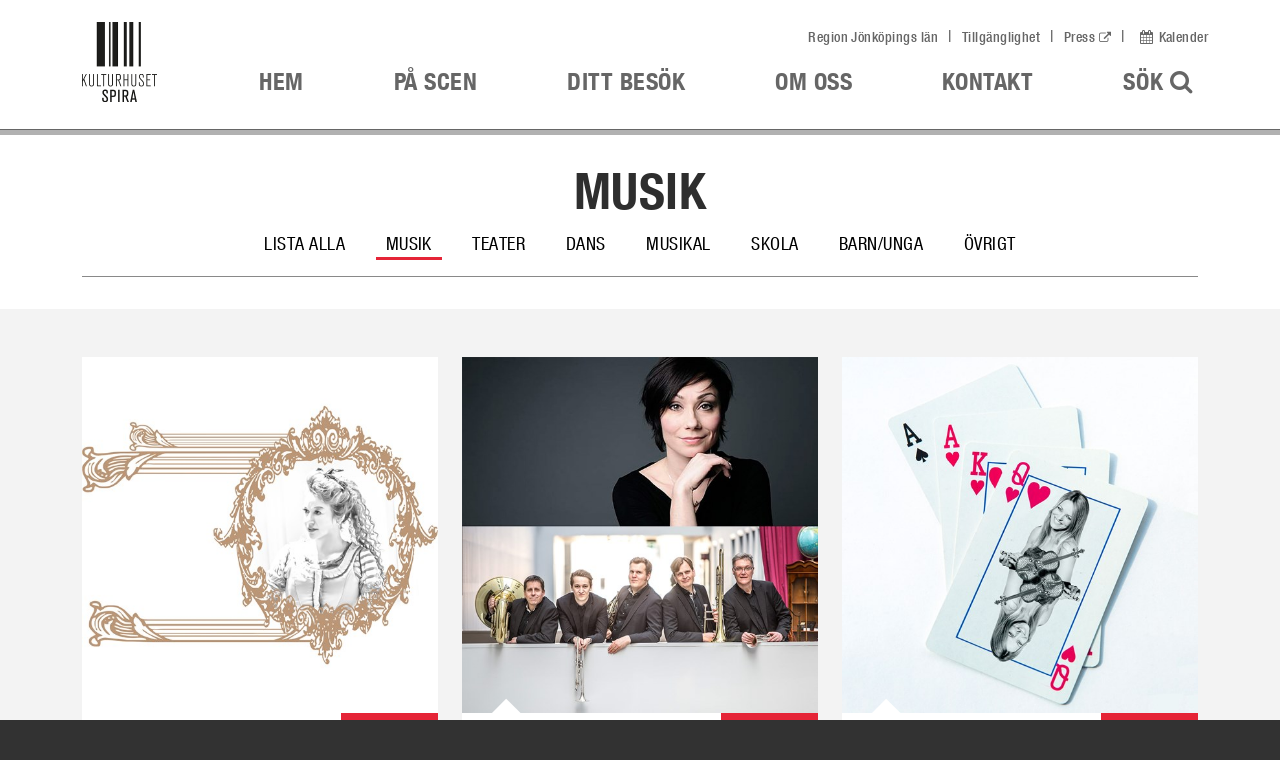

--- FILE ---
content_type: text/html; charset=utf-8
request_url: https://kulturhusetspira.se/arkiv/Musik
body_size: 48484
content:


<!DOCTYPE html>
<html class="productionlistpage chrome 131" data-language="sv-SE" lang="sv">
<head>
 
<!-- Matomo Tag Manager -->
    <script>
        window.addEventListener('CookieInformationConsentGiven', function (event) {
            if (CookieInformation.getConsentGivenFor('cookie_cat_statistic')) {
                var _mtm = window._mtm = window._mtm || [];
                _mtm.push({ 'mtm.startTime': (new Date().getTime()), 'event': 'mtm.Start' });
                var d = document, g = d.createElement('script'), s = d.getElementsByTagName('script')[0];
                g.async = true; g.src = 'https://cdn.matomo.cloud/rjl.matomo.cloud/container_XiiJGmEK.js'; s.parentNode.insertBefore(g, s);
                     }
        }, false);
    </script>
    <!-- End Matomo Tag Manager -->


    <title>Arkiv - Kulturhuset Spira</title>
    <meta name="viewport" content="width=device-width, initial-scale=1">
    <meta name="format-detection" content="telephone=no">
        <meta name="id" content="7497" />
        <meta name="facebook-domain-verification" content="x9jjoddax8boqpvccxsidjpd2bgl0o" />
        <meta name="google-site-verification" content="lBCnB5zv7ctB3nDes3JwMy1NjXmgRHHLRs7bhAeG3j8" />
        <meta property="og:site_name" content="Kulturhuset Spira" />
    <link href="/Lib/style/style.compressed.css?v=639046703520000000" type="text/css" rel="stylesheet" />

    <link rel="apple-touch-icon" sizes="180x180" href="/Content/Favicon/apple-touch-icon.png">
    <link rel="icon" type="image/png" sizes="32x32" href="/Content/Favicon/favicon-32x32.png">
    <link rel="icon" type="image/png" sizes="16x16" href="/Content/Favicon/favicon-16x16.png">
    <link rel="mask-icon" href="/Content/Favicon/safari-pinned-tab.svg" color="#5bbad5">
    <link rel="shortcut icon" href="/favicon.ico">
    <meta name="msapplication-TileColor" content="#da532c">
    <meta name="msapplication-config" content="/Content/Favicon/browserconfig.xml">
    <meta name="theme-color" content="#ffffff">

    <noscript>
        <style type="text/css">
            main {
                margin-top: 320px;
            }

            .startpage main {
                margin-top: 0;
            }

            .knockout-hidden {
                display: none !important;
            }

            article.employee {
                display: block;
            }
        </style>
    </noscript>
    
<script id="CookieConsent" src="https://policy.app.cookieinformation.com/uc.js" data-culture="SV" type="text/javascript"></script>


</head>
<body>
    
    



<header class="site-header bg-white">
    <a id="gotoContent" class="d-none d-lg-block" href="#mainContent">G&#229; till inneh&#229;ll</a>
    <div class="overlay"></div>
    <div class="container d-flex align-items-center justify-content-between">
        <a href="/" title="Kulturhuset Spira, l&#228;nk till startsidan" class="d-flex logo-link text-decoration-none justify-content-between flex-fill">
            <img class="main-logo" src="/Content/Images/kulturhuset-spira-mini-svart.png" alt="Kulturhuset Spira, l&#228;nk till startsidan" />
            <img class="main-logo-sticky" src="/Content/Images/kulturhuset-spira-svart-mini_scroll.png" alt="Kulturhuset Spira, l&#228;nk till startsidan" width="34" height="34" />
            <p class="slogan text-nowrap text-center search-active-hidden visible-mobile display-flex justify-content-center d-lg-none align-self-center">Kulturhuset Spira</p>
        </a>
        <div id="extendedSearch" class="extended-search hidden display-flex ps-4" aria-hidden="true">
            <!--<i class="fa fa-search search-active-hidden d-none d-lg-inline"></i>-->
            <form method="get" action="https://kulturhusetspira.se/sok/" role="search">
                <label class="sr-only" for="extended-search">S&#246;k</label>
                <input role="search" type="search" name="query" id="extended-search" placeholder="S&#246;k p&#229; webbplatsen" />
                <button class="search-submit" type='submit'>S&#246;k</button>
            </form>
            <button class="ps-4 close-search d-flex align-items-center"><i class="fa fa-times"></i><span class="d-lg-inline">St&#228;ng</span></button>
        </div>
        <div class="display-flex d-lg-none mobile-menu-container search-active-hidden">
            <button aria-controls="extendedSearch" aria-expanded="false" class="search-sm search search-active-hidden display-flex align-items-center px-2 px-lg-4 nav-link">
                <span class="d-none d-sm-inline-block">S&#246;k</span>
                <i class="fa fa-search ps-2"></i>
                <span class="sr-only">&#214;ppna upp s&#246;kf&#228;ltet</span>
            </button>
            <button id="mobileMenuBtn" class="navbar-toggle btn btn-light" aria-expanded="false" aria-controls="navbar">
                <span class="sr-only">Visa/d&#246;lj meny</span>
                <span class="icon-bar"></span>
                <span class="icon-bar"></span>
                <span class="icon-bar"></span>
            </button>
        </div>
        <div class="hide-at-search">
                <ul class="top-nav d-none d-lg-block mb-3" >
                        <li class="nav-item"><a class="nav-link d-inline" href="http://www.rjl.se/">Region J&#246;nk&#246;pings l&#228;n</a></li>
                        <li class="nav-item"><a class="nav-link d-inline" href="/tillganglighet/">Tillg&#228;nglighet</a></li>
                        <li class="nav-item"><a class="nav-link d-inline" href="https://via.tt.se/pressrum/3236607/kulturhusetspira/r">Press</a></li>
                    <li class="nav-item">
                        <button class="calender-btn nav-link d-inline" aria-expanded="false" aria-controls="calendar" aria-label="&#214;ppna kalendervy"><i class="fa fa-calendar calendar"></i>Kalender</button>
                    </li>
                </ul>
                <nav id="navbar">
                    <ul class="main-nav level-1 justify-content-end d-lg-flex">
                            <li class="text-uppercase nav-item"><a href="/" class="nav-link">Hem</a></li>
                        

    <li class=" nav-item">
        <a class="has-children nav-link menu-2" href="https://kulturhusetspira.se/pa-scen/" aria-expanded=false aria-controls=menu-block-1>
            P&#229; scen
                <div class="arrow"></div>
            <span class="mobile-arrow"></span>
        </a>
                <div id="menu-block-1" class=" level-container level-2-container">
                    <ul class="text-start container level-2">


    <li class="nav-item avoid-break">
        <span class="relative text-uppercase has-children">
            Spelas just nu
            <span class="mobile-arrow"></span>
        </span>
            <ul class="text-start level-3 level-container">


    <li class=" nav-item">
        <a class=" nav-link menu-3" href="https://kulturhusetspira.se/pa-scen/Teater"  >
            Teater
            <span class="mobile-arrow"></span>
        </a>
    </li>


    <li class=" nav-item">
        <a class=" nav-link menu-3" href="https://kulturhusetspira.se/pa-scen/Musik"  >
            Musik
            <span class="mobile-arrow"></span>
        </a>
    </li>


    <li class=" nav-item">
        <a class=" nav-link menu-3" href="https://kulturhusetspira.se/pa-scen/Dans"  >
            Dans
            <span class="mobile-arrow"></span>
        </a>
    </li>


    <li class=" nav-item">
        <a class=" nav-link menu-3" href="https://kulturhusetspira.se/pa-scen/Musikal"  >
            Musikal
            <span class="mobile-arrow"></span>
        </a>
    </li>


    <li class=" nav-item">
        <a class=" nav-link menu-3" href="https://kulturhusetspira.se/pa-scen/Skola"  >
            Skola
            <span class="mobile-arrow"></span>
        </a>
    </li>


    <li class=" nav-item">
        <a class=" nav-link menu-3" href="https://kulturhusetspira.se/pa-scen/UngaSpira"  >
            Barn/Unga
            <span class="mobile-arrow"></span>
        </a>
    </li>


    <li class=" nav-item">
        <a class=" nav-link menu-3" href="https://kulturhusetspira.se/pa-scen/Ovrigt"  >
            &#214;vrigt
            <span class="mobile-arrow"></span>
        </a>
    </li>


    <li class=" nav-item">
        <a class=" nav-link menu-3" href="https://kulturhusetspira.se/pa-scen/"  >
            Lista alla
            <span class="mobile-arrow"></span>
        </a>
    </li>
            </ul>
    </li>


    <li class="nav-item avoid-break">
        <span class="relative text-uppercase has-children">
            Turn&#233;
            <span class="mobile-arrow"></span>
        </span>
            <ul class="text-start level-3 level-container">


    <li class=" nav-item">
        <a class=" nav-link menu-3" href="https://kulturhusetspira.se/pa-scen/turne/musikcafeserien/"  >
            Musikcaf&#233;serien
            <span class="mobile-arrow"></span>
        </a>
    </li>


    <li class=" nav-item">
        <a class=" nav-link menu-3" href="https://kulturhusetspira.se/skogen-turne/"  >
            Skogen
            <span class="mobile-arrow"></span>
        </a>
    </li>


    <li class=" nav-item">
        <a class=" nav-link menu-3" href="https://kulturhusetspira.se/farbror-erik-turne/"  >
            Farbror Erik
            <span class="mobile-arrow"></span>
        </a>
    </li>
            </ul>
    </li>


    <li class="nav-item avoid-break">
        <span class="relative text-uppercase has-children">
            Serier
            <span class="mobile-arrow"></span>
        </span>
            <ul class="text-start level-3 level-container">


    <li class=" nav-item">
        <a class=" nav-link menu-3" href="https://kulturhusetspira.se/pa-scen/serier/kultur-pa-lunchen/"  >
            Kultur p&#229; lunchen
            <span class="mobile-arrow"></span>
        </a>
    </li>


    <li class=" nav-item">
        <a class=" nav-link menu-3" href="https://kulturhusetspira.se/pa-scen/serier/after-work/"  >
            After work
            <span class="mobile-arrow"></span>
        </a>
    </li>


    <li class=" nav-item">
        <a class=" nav-link menu-3" href="https://kulturhusetspira.se/pa-scen/serier/sondagssymfoniserien/"  >
            S&#246;ndagssymfoniserien
            <span class="mobile-arrow"></span>
        </a>
    </li>
            </ul>
    </li>


    <li class="nav-item avoid-break">
        <span class="relative text-uppercase has-children">
            Barn/Unga
            <span class="mobile-arrow"></span>
        </span>
            <ul class="text-start level-3 level-container">


    <li class=" nav-item">
        <a class=" nav-link menu-3" href="https://kulturhusetspira.se/pa-scen/barn-unga/ungaspira/"  >
            Unga Spira
            <span class="mobile-arrow"></span>
        </a>
    </li>


    <li class=" nav-item">
        <a class=" nav-link menu-3" href="https://kulturhusetspira.se/pa-scen/barn-unga/skola/"  >
            Skola
            <span class="mobile-arrow"></span>
        </a>
    </li>


    <li class=" nav-item">
        <a class=" nav-link menu-3" href="https://kulturhusetspira.se/pa-scen/barn-unga/barnkulturpeng/"  >
            Barnkulturpeng
            <span class="mobile-arrow"></span>
        </a>
    </li>


    <li class=" nav-item">
        <a class=" nav-link menu-3" href="https://kulturhusetspira.se/pa-scen/barn-unga/rostratt/"  >
            R&#246;str&#228;tt - s&#229;ng p&#229; f&#246;rskolan
            <span class="mobile-arrow"></span>
        </a>
    </li>


    <li class=" nav-item">
        <a class=" nav-link menu-3" href="https://kulturhusetspira.se/pa-scen/barn-unga/kulturlov/"  >
            Kulturlov
            <span class="mobile-arrow"></span>
        </a>
    </li>
            </ul>
    </li>


    <li class=" nav-item">
        <a class=" nav-link menu-3" href="https://kulturhusetspira.se/pa-scen/relevansmetoden/"  >
            Relevansmetoden
            <span class="mobile-arrow"></span>
        </a>
    </li>


    <li class="nav-item avoid-break">
        <span class="relative text-uppercase has-children">
            Arkiv
            <span class="mobile-arrow"></span>
        </span>
            <ul class="text-start level-3 level-container">


    <li class=" nav-item">
        <a class=" nav-link menu-3" href="https://kulturhusetspira.se/pa-scen/arkiv/Teater"  >
            Teater
            <span class="mobile-arrow"></span>
        </a>
    </li>


    <li class=" nav-item">
        <a class=" nav-link menu-3" href="https://kulturhusetspira.se/pa-scen/arkiv/Musik"  >
            Musik
            <span class="mobile-arrow"></span>
        </a>
    </li>


    <li class=" nav-item">
        <a class=" nav-link menu-3" href="https://kulturhusetspira.se/pa-scen/arkiv/Dans"  >
            Dans
            <span class="mobile-arrow"></span>
        </a>
    </li>


    <li class=" nav-item">
        <a class=" nav-link menu-3" href="https://kulturhusetspira.se/pa-scen/arkiv/Musikal"  >
            Musikal
            <span class="mobile-arrow"></span>
        </a>
    </li>


    <li class=" nav-item">
        <a class=" nav-link menu-3" href="https://kulturhusetspira.se/pa-scen/arkiv/Skola"  >
            Skola
            <span class="mobile-arrow"></span>
        </a>
    </li>


    <li class=" nav-item">
        <a class=" nav-link menu-3" href="https://kulturhusetspira.se/pa-scen/arkiv/UngaSpira"  >
            Barn/Unga
            <span class="mobile-arrow"></span>
        </a>
    </li>


    <li class=" nav-item">
        <a class=" nav-link menu-3" href="https://kulturhusetspira.se/pa-scen/arkiv/Ovrigt"  >
            &#214;vrigt
            <span class="mobile-arrow"></span>
        </a>
    </li>


    <li class=" nav-item">
        <a class=" nav-link menu-3" href="https://kulturhusetspira.se/pa-scen/arkiv/"  >
            Lista alla
            <span class="mobile-arrow"></span>
        </a>
    </li>
            </ul>
    </li>
                    </ul>
                </div>
    </li>


    <li class=" nav-item">
        <a class="has-children nav-link menu-2" href="https://kulturhusetspira.se/ditt-besok/" aria-expanded=false aria-controls=menu-block-2>
            Ditt bes&#246;k
                <div class="arrow"></div>
            <span class="mobile-arrow"></span>
        </a>
                <div id="menu-block-2" class=" level-container level-2-container">
                    <ul class="text-start container level-2">


    <li class=" nav-item">
        <a class=" nav-link menu-3" href="https://kulturhusetspira.se/ditt-besok/fragor-och-svar/"  >
            Fr&#229;gor och svar
            <span class="mobile-arrow"></span>
        </a>
    </li>


    <li class=" nav-item">
        <a class="has-children nav-link menu-3" href="https://kulturhusetspira.se/ditt-besok/biljettinformation/"  >
            Biljettinformation
            <span class="mobile-arrow"></span>
        </a>
                <ul class="text-start level-3 level-container avoid-break">


    <li class=" nav-item">
        <a class=" nav-link menu-4" href="https://kulturhusetspira.se/ditt-besok/biljettinformation/student/"  >
            Student
            <span class="mobile-arrow"></span>
        </a>
    </li>


    <li class=" nav-item">
        <a class=" nav-link menu-4" href="https://kulturhusetspira.se/ditt-besok/biljettinformation/"  >
            Biljettinformation
            <span class="mobile-arrow"></span>
        </a>
    </li>


    <li class=" nav-item">
        <a class=" nav-link menu-4" href="https://kulturhusetspira.se/ditt-besok/biljettinformation/presentkort/"  >
            Presentkort
            <span class="mobile-arrow"></span>
        </a>
    </li>
                </ul>
    </li>


    <li class=" nav-item">
        <a class=" nav-link menu-3" href="https://kulturhusetspira.se/ditt-besok/oppettider/"  >
            &#214;ppettider
            <span class="mobile-arrow"></span>
        </a>
    </li>


    <li class=" nav-item">
        <a class=" nav-link menu-3" href="https://kulturhusetspira.se/ditt-besok/hitta-hit/"  >
            Hitta hit
            <span class="mobile-arrow"></span>
        </a>
    </li>


    <li class=" nav-item">
        <a class=" nav-link menu-3" href="https://kulturhusetspira.se/ditt-besok/tillganglig-scenkonst/"  >
            Tillg&#228;nglig scenkonst
            <span class="mobile-arrow"></span>
        </a>
    </li>


    <li class="nav-item avoid-break">
        <span class="relative text-uppercase has-children">
            V&#229;ra scener
            <span class="mobile-arrow"></span>
        </span>
            <ul class="text-start level-3 level-container">


    <li class=" nav-item">
        <a class=" nav-link menu-3" href="https://kulturhusetspira.se/ditt-besok/vara-scener/konsertsalen/"  >
            Konsertsalen
            <span class="mobile-arrow"></span>
        </a>
    </li>


    <li class=" nav-item">
        <a class=" nav-link menu-3" href="https://kulturhusetspira.se/ditt-besok/vara-scener/teatersalongen/"  >
            Teatersalongen
            <span class="mobile-arrow"></span>
        </a>
    </li>


    <li class=" nav-item">
        <a class=" nav-link menu-3" href="https://kulturhusetspira.se/ditt-besok/vara-scener/kammaren/"  >
            Kammaren
            <span class="mobile-arrow"></span>
        </a>
    </li>


    <li class=" nav-item">
        <a class=" nav-link menu-3" href="https://kulturhusetspira.se/ditt-besok/vara-scener/cafescenen/"  >
            Caf&#233;scenen
            <span class="mobile-arrow"></span>
        </a>
    </li>


    <li class=" nav-item">
        <a class=" nav-link menu-3" href="https://kulturhusetspira.se/ditt-besok/vara-scener/virtuell-rundtur/"  >
            Virtuell rundtur
            <span class="mobile-arrow"></span>
        </a>
    </li>
            </ul>
    </li>


    <li class="nav-item avoid-break">
        <span class="relative text-uppercase has-children">
            Restaurang Spira
            <span class="mobile-arrow"></span>
        </span>
            <ul class="text-start level-3 level-container">


    <li class=" nav-item">
        <a class=" nav-link menu-3" href="https://kulturhusetspira.se/ditt-besok/restaurang-spira/lunch/"  >
            Lunch
            <span class="mobile-arrow"></span>
        </a>
    </li>


    <li class=" nav-item">
        <a class=" nav-link menu-3" href="https://kulturhusetspira.se/ditt-besok/restaurang-spira/forestallningsmeny/"  >
            F&#246;rest&#228;llningsmeny
            <span class="mobile-arrow"></span>
        </a>
    </li>


    <li class=" nav-item">
        <a class=" nav-link menu-3" href="https://kulturhusetspira.se/ditt-besok/restaurang-spira/om-restaurang-spira/"  >
            Om Restaurang Spira
            <span class="mobile-arrow"></span>
        </a>
    </li>
            </ul>
    </li>


    <li class=" nav-item">
        <a class=" nav-link menu-3" href="https://kulturhusetspira.se/ditt-besok/guidade-visningar/"  >
            Guidade visningar
            <span class="mobile-arrow"></span>
        </a>
    </li>


    <li class=" nav-item">
        <a class=" nav-link menu-3" href="https://kulturhusetspira.se/ditt-besok/kulturhuset-spira/"  >
            Kulturhuset Spira
            <span class="mobile-arrow"></span>
        </a>
    </li>


    <li class=" nav-item">
        <a class=" nav-link menu-3" href="https://kulturhusetspira.se/ditt-besok/konferenser/"  >
            Konferenser &amp; Event
            <span class="mobile-arrow"></span>
        </a>
    </li>
                    </ul>
                </div>
    </li>


    <li class=" nav-item">
        <a class="has-children nav-link menu-2" href="https://kulturhusetspira.se/om-oss/" aria-expanded=false aria-controls=menu-block-3>
            Om oss
                <div class="arrow"></div>
            <span class="mobile-arrow"></span>
        </a>
                <div id="menu-block-3" class=" level-container level-2-container">
                    <ul class="text-start container level-2">


    <li class=" nav-item">
        <a class=" nav-link menu-3" href="https://kulturhusetspira.se/om-oss/"  >
            Om Sm&#229;lands Musik &amp; Teater
            <span class="mobile-arrow"></span>
        </a>
    </li>


    <li class=" nav-item">
        <a class=" nav-link menu-3" href="https://kulturhusetspira.se/om-oss/ledning/"  >
            Ledning
            <span class="mobile-arrow"></span>
        </a>
    </li>


    <li class=" nav-item">
        <a class=" nav-link menu-3" href="https://kulturhusetspira.se/om-oss/lediga-tjanster/"  >
            Lediga tj&#228;nster
            <span class="mobile-arrow"></span>
        </a>
    </li>


    <li class=" nav-item">
        <a class=" nav-link menu-3" href="https://kulturhusetspira.se/om-oss/press/"  >
            Press
            <span class="mobile-arrow"></span>
        </a>
    </li>


    <li class=" nav-item">
        <a class=" nav-link menu-3" href="https://kulturhusetspira.se/om-oss/magasinet-scen/"  >
            Magasinet SCEN
            <span class="mobile-arrow"></span>
        </a>
    </li>


    <li class="nav-item avoid-break">
        <span class="relative text-uppercase has-children">
            Ensembler
            <span class="mobile-arrow"></span>
        </span>
            <ul class="text-start level-3 level-container">


    <li class=" nav-item">
        <a class=" nav-link menu-3" href="https://kulturhusetspira.se/om-oss/ensembler/spirakvartetten/"  >
            Spirakvartetten
            <span class="mobile-arrow"></span>
        </a>
    </li>


    <li class=" nav-item">
        <a class=" nav-link menu-3" href="https://kulturhusetspira.se/om-oss/ensembler/skadespelarensemblen/"  >
            Sk&#229;despelarensemblen
            <span class="mobile-arrow"></span>
        </a>
    </li>


    <li class=" nav-item">
        <a class=" nav-link menu-3" href="https://kulturhusetspira.se/om-oss/ensembler/jonkopings-sinfonietta/"  >
            J&#246;nk&#246;pings Sinfonietta
            <span class="mobile-arrow"></span>
        </a>
    </li>


    <li class=" nav-item">
        <a class=" nav-link menu-3" href="https://kulturhusetspira.se/om-oss/ensembler/john-bauer-brass/"  >
            John Bauer Brass
            <span class="mobile-arrow"></span>
        </a>
    </li>


    <li class=" nav-item">
        <a class=" nav-link menu-3" href="https://kulturhusetspira.se/om-oss/ensembler/freja-musikteater/"  >
            Freja Musikteater
            <span class="mobile-arrow"></span>
        </a>
    </li>
            </ul>
    </li>


    <li class=" nav-item">
        <a class=" nav-link menu-3" href="https://kulturhusetspira.se/om-oss/Ambassador/"  >
            Ambassad&#246;r
            <span class="mobile-arrow"></span>
        </a>
    </li>


    <li class=" nav-item">
        <a class=" nav-link menu-3" href="https://kulturhusetspira.se/ditt-besok/konferenser/"  >
            Konferenser, event &amp; artistuthyrningar
            <span class="mobile-arrow"></span>
        </a>
    </li>


    <li class=" nav-item">
        <a class=" nav-link menu-3" href="https://kulturhusetspira.se/om-oss/miljo/"  >
            Milj&#246;
            <span class="mobile-arrow"></span>
        </a>
    </li>


    <li class=" nav-item">
        <a class=" nav-link menu-3" href="https://kulturhusetspira.se/om-oss/integritetspolicy/"  >
            Integritetspolicy
            <span class="mobile-arrow"></span>
        </a>
    </li>
                    </ul>
                </div>
    </li>


    <li class=" nav-item">
        <a class=" nav-link menu-2" href="https://kulturhusetspira.se/kontakt/"  >
            Kontakt
            <span class="mobile-arrow"></span>
        </a>
    </li>
                        <li class="d-none d-lg-block icon nav-item">
                            <button aria-controls="extendedSearch" aria-expanded="false" class="search nav-link">S&#246;k <i class="fa fa-search"></i><span class="sr-only">&#214;ppna upp s&#246;kf&#228;ltet</span></button>
                        </li>
                        <li class="text-uppercase text-lg-center icon calendar">
                            <button class="calender-btn nav-link" aria-expanded="false" aria-controls="calendar" aria-label="&#214;ppna kalendervy"><i class="fa fa-calendar d-lg-inline pe-2 pe-lg-0"></i> <span class="d-lg-none">Kalender</span></button>
                            <div id="calendar" class="level-container level-2-container single-closable text-start" aria-hidden="true">
                                <section class="container relative">
                                    <div class="row header">
                                        <h2 class="col-lg-4 no-margin">Kalender</h2>
                                        <div class="border-bottom d-none d-lg-block"></div>
                                    </div>
                                    <div class="row">
                                        <div class="col-md-7 col-xl-4 calendar-date-picker-container">
                                            <div class="relative">
                                                <input type="hidden" name="calendarDate" />
                                                <div class="calendar-date-picker" tabindex="0" aria-label="V&#228;lj datum f&#246;r att se aktuella f&#246;rest&#228;llningar den dagen"></div>
                                            </div>
                                        </div>
                                        <div class="col-md-5 col-xl-8">
                                            <section class="row knockout-hidden popular-now-block" data-bind="foreach: filteredProductionEvents">
                                                <div class="col-xl-6">
                                                    <article class="article-calendar-padding">
                                                        <!-- ko if: imageQuadratic != null -->
                                                        <figure>
                                                            <img src="" data-bind="attr: { alt: imageQuadratic.alternativeText, src: imageQuadratic.friendlyUrl + '?preset=calendarQuadraticImage' }" alt="" width="100" height="100" />
                                                        </figure>
                                                        <!-- /ko -->
                                                        <div class="description">
                                                            <div class="date d-flex">
                                                                <span class="category-mark category-tag" data-bind="attr: { class: 'category-mark category-tag-' + mainCategoryReadable.toLowerCase() }"></span>
                                                                <time class="time" data-bind="text: eventDateFormatted"></time>
                                                            </div>
                                                            <h3 data-bind="text: headingShortened, attr: {title: heading}"></h3>
                                                            <div class="buttons">
                                                                <a class="btn btn-outline popular-event" data-bind="attr: { href : url, 'aria-label': 'Läs mer om ' + headingShortened }" href="">L&#228;s mer</a>
                                                                <!-- ko if: isPurchasable-->
                                                                <a class="btn btn-cta popular-event" data-bind="attr: { href: buyTicketUrl }" href="">K&#246;p biljett</a>
                                                                <!-- /ko -->
                                                                <!-- ko if: isSoldOut-->
                                                                <a class="btn btn-cta popular-event disabled" href="#" tabindex="-1">Sluts&#229;ld</a>
                                                                <!-- /ko -->
                                                                
                                                            </div>
                                                        </div>
                                                    </article>
                                                </div>
                                            </section>
                                        </div>
                                        <div class="col-12">
                                            <div class="buttons text-center my-4 calendar-big-btn">
                                                <a class="btn btn-outline big" href="/pa-scen/">Till alla evenemang</a>
                                            </div>
                                        </div>
                                    </div>
                                    <button class="close-btn text-underline absolute" aria-label="St&#228;ng kalendervy">St&#228;ng</button>
                                </section>
                            </div>
                        </li>
                    </ul>
                    <a href="/" role="button" class="close-btn main-nav-close-btn absolute text-underline d-lg-none">St&#228;ng</a>
                </nav>
        </div>
    </div>
</header>
    
    <main id="mainContent" class="bg-white">
        

<div class="bg-white article-list block-area">
    <div class="container">
        <section class="row">
            <div class="col-12">
                <header class="block-area">
                    <h1 id="mainContentStart" tabindex="-1">Musik</h1>
                </header>
                <ul class="category-list">
                    <li><a class="" href="/arkiv/">Lista alla</a></li>
                    <li><a class="music active" href="/arkiv/Musik">Musik</a></li>
                    <li><a class="theatre " href="/arkiv/Teater">Teater</a></li>
                    <li><a class="dance " href="/arkiv/Dans">Dans</a></li>
                    <li><a class="musictheatre " href="/arkiv/Musikal">Musikal</a></li>
                    <li><a class="school " href="/arkiv/Skola">Skola</a></li>
                    <li><a class="youthofspira " href="/arkiv/UngaSpira">Barn/Unga</a></li>
                    <li><a class="other " href="/arkiv/Ovrigt">&#214;vrigt</a></li>
                </ul>
            </div>
        </section>
    </div>
</div>
<div id="articleList" class="block-area bg-smot-lightgray article-list min-height-half">



    <div class="container">
        <section class="row article-block-container">

            <div class="category-preamble"></div>




<article class="col-12 col-md-6 col-lg-4 article retarget-to-btn-outline gallery-item music">
    <div class="article-inner">
        <header>
                <figure>
                    <img src="/globalassets/produktionsbilder/2016/latraviata_1920.jpg?preset=quadraticProductionImage" alt="La Traviata presentationsbild" width="550" height="550" />
                    <div class="arrow"></div>
                        <div class="category">Musik</div>
                </figure>
            <small class="article-type">Produktion</small>
            <div class="section">
                <time>Spelades 5-6 jan 2016</time>
                <h2>La Traviata</h2>
                <p>I &#229;rets trettondagskonsert tar sig J&#246;nk&#246;pings Sinfonietta an en klassisk opera. I en konsertant version presenterar vi,...</p>
            </div>
        </header>
        <div class="buttons d-flex justify-content-end">
            <a class="btn btn-outline" aria-label="L&#228;s mer om La Traviata" href="/la-traviata/">L&#228;s mer</a>
                    </div>
    </div>
</article>


<article class="col-12 col-md-6 col-lg-4 article retarget-to-btn-outline gallery-item music">
    <div class="article-inner">
        <header>
                <figure>
                    <img src="/globalassets/produktionsbilder/2016/martyna-o-jbb_web1920x1920.jpg?preset=quadraticProductionImage" alt="John Bauer Brass och Martyna Lisowska" width="550" height="550" />
                    <div class="arrow"></div>
                        <div class="category">Musik</div>
                </figure>
            <small class="article-type">Produktion</small>
            <div class="section">
                <time>Spelades 23 jan-10 feb 2016</time>
                <h2>JBB med Martyna Lisowska &amp; Michael Andersson</h2>
                <p>John Bauer Brass och s&#229;ngerskan Martyna Lisowska bjuder p&#229; &#246;rh&#228;ngen fr&#229;n bl a Cabaret, Chess, A Chorus Line, Funny Girl,...</p>
            </div>
        </header>
        <div class="buttons d-flex justify-content-end">
            <a class="btn btn-outline" aria-label="L&#228;s mer om JBB med Martyna Lisowska &amp; Michael Andersson" href="/jbb-med-martyna-lisowska/">L&#228;s mer</a>
                    </div>
    </div>
</article>


<article class="col-12 col-md-6 col-lg-4 article retarget-to-btn-outline gallery-item music">
    <div class="article-inner">
        <header>
                <figure>
                    <img src="/globalassets/produktionsbilder/2016/spelkort_web1920x1920.jpg?preset=quadraticProductionImage" alt="Spelkort" width="550" height="550" />
                    <div class="arrow"></div>
                        <div class="category">Musik</div>
                </figure>
            <small class="article-type">Produktion</small>
            <div class="section">
                <time>Spelades 5-6 feb 2016</time>
                <h2>Spelkort</h2>
                <p>Sist orkestern fr&#229;n Falun g&#228;stade Spira bj&#246;ds publiken p&#229; en eldig violinkonsert. F&#228;rgsprakande och hett blir det ocks&#229;...</p>
            </div>
        </header>
        <div class="buttons d-flex justify-content-end">
            <a class="btn btn-outline" aria-label="L&#228;s mer om Spelkort" href="/spelkort/">L&#228;s mer</a>
                    </div>
    </div>
</article>


<article class="col-12 col-md-6 col-lg-4 article retarget-to-btn-outline gallery-item music">
    <div class="article-inner">
        <header>
                <figure>
                    <img src="/globalassets/produktionsbilder/2016/saint-saens_1920.jpg?preset=quadraticProductionImage" alt="Saint-Sa&#235;ns cellokonsert" width="550" height="550" />
                    <div class="arrow"></div>
                        <div class="category">Musik</div>
                </figure>
            <small class="article-type">Produktion</small>
            <div class="section">
                <time>Spelades 28 feb 2016</time>
                <h2>Saint-Sa&#235;ns Cellokonsert</h2>
                <p>En av Skandinaviens mest intressanta unga musiker g&#228;star Spira – cellisten Jakob Koranyi. Njut av Camille Saint-Sa&#235;ns un...</p>
            </div>
        </header>
        <div class="buttons d-flex justify-content-end">
            <a class="btn btn-outline" aria-label="L&#228;s mer om Saint-Sa&#235;ns Cellokonsert" href="/saint-saens-cellokonsert/">L&#228;s mer</a>
                    </div>
    </div>
</article>


<article class="col-12 col-md-6 col-lg-4 article retarget-to-btn-outline gallery-item music">
    <div class="article-inner">
        <header>
                <figure>
                    <img src="/globalassets/produktionsbilder/2016/himmelochjord_web1920x1920px.jpg?preset=quadraticProductionImage" alt="Himmel och jord kommer att sk&#228;lva" width="550" height="550" />
                    <div class="arrow"></div>
                        <div class="category">Musik</div>
                </figure>
            <small class="article-type">Produktion</small>
            <div class="section">
                <time>Spelades 30 mar 2016</time>
                <h2>Himmel och jord kommer att sk&#228;lva</h2>
                <p>”Jag &#228;r inte n&#246;jd med n&#229;got jag skrivit”, skanderade Beethoven som ville g&#229; nya v&#228;gar i sitt komponerande.
</p>
            </div>
        </header>
        <div class="buttons d-flex justify-content-end">
            <a class="btn btn-outline" aria-label="L&#228;s mer om Himmel och jord kommer att sk&#228;lva" href="/himmel-och-jord-kommer-att-skalva/">L&#228;s mer</a>
                    </div>
    </div>
</article>


<article class="col-12 col-md-6 col-lg-4 article retarget-to-btn-outline gallery-item music">
    <div class="article-inner">
        <header>
                <figure>
                    <img src="/globalassets/produktionsbilder/2016/mozarts_fjoljkonsert_web1920x1920px.jpg?preset=quadraticProductionImage" width="550" height="550" />
                    <div class="arrow"></div>
                        <div class="category">Musik</div>
                </figure>
            <small class="article-type">Produktion</small>
            <div class="section">
                <time>Spelades 15 maj 2016</time>
                <h2>Mozarts fl&#246;jtkonsert</h2>
                <p>V&#228;lkommen till en gnistrande fl&#246;jtkonsert och ungdomlig symfoni i Sinfoniettans v&#229;rkonsert! P&#229; den inspirerande menyn st...</p>
            </div>
        </header>
        <div class="buttons d-flex justify-content-end">
            <a class="btn btn-outline" aria-label="L&#228;s mer om Mozarts fl&#246;jtkonsert" href="/mozarts-flojtkonsert/">L&#228;s mer</a>
                    </div>
    </div>
</article>                <div class="col-12">
                    <div class="knockout-hidden row" data-bind="foreach: articles">
                        <article data-bind="css: mainCategoryReadable.toLowerCase()" class="article knockout-hidden col-12 col-md-6 col-lg-4">
                            <header>
                                <!-- ko if: imageQuadratic != null -->
                                <figure>
                                    <img src="" data-bind="attr: { alt: imageQuadratic.alternativeText, src: imageQuadratic.friendlyUrl + '?preset=quadraticProductionImage' }" alt="" width="550" height="550" />
                                    <div class="arrow"></div>
                                    <div class="category" data-bind="text: mainCategoryReadableLocalized"></div>
                                </figure>
                                <!-- /ko -->

                                <small class="article-type" data-bind="text: $root.getArticleContentType(smotPageType)"></small>
                                <div class="section">

                                    <h3 data-bind="text: heading"></h3>
                                </div>
                            </header>
                            <div class="section">
                                
                                <time data-bind="text: dateFormatted"></time>
                                <p style="display:none;" data-bind="html: $root.commentValue(eventDate)"></p>
                                <p data-bind="text: preambleShortened"></p>
                            </div>
                            <div class="buttons">
                                <a class="btn btn-outline" href="" data-bind="attr: { href : url, 'aria-label': 'Läs mer om ' + heading }">L&#228;s mer</a>
                                <!-- ko if: isPurchasable -->
                                <a class="btn btn-cta" href="" data-bind="attr: { href: buyTicketUrl }">K&#246;p biljett</a>
                                <!-- /ko -->
                            </div>
                        </article>
                    </div>
                </div>
                    <div class="buttons text-center show-more">
                        <button data-bind="visible: showMoreBtn" aria-label="Visa ytterligare 6 block" class="">Visa Fler <i class="fa fa-plus"></i></button>
                    </div>
            <div class="category-end-text"></div>

        </section>
    </div>
</div>

    </main>
    
<footer class="site-footer">
    <div class="container">
        <div class="row">
            <div class="col-sm-6 col-lg-4 d-print-none">
                <h2>Kontakta oss</h2>
<p>SMÅLANDS MUSIK &amp; TEATER</p>
<p>Adress: Kulturgatan 3, 553 24 Jönköping<br />Postadress: Box 683, 551 19 Jönköping<br /><a href="mailto:info@smot.se">info@smot.se</a><a title="info@smot.se" href="mailto:info@smot.se" target="_blank"><br /></a>Telefon:&nbsp;<a class="helvetica-neue" href="tel:+46102428080">010 - 242 80 80</a></p>
<p><strong>BILJETTKASSAN</strong><br />Telefon:&nbsp;010 - 242 80 80<br /><a href="mailto:info@smot.se">info@smot.se</a></p>
<p><strong>BLI AMBASSADÖR</strong><br /><a href="/om-oss/Ambassador/">Läs mer här</a></p>
            </div>
            <div class="col-sm-6 col-lg-4">
                <h2>&Ouml;ppettider publikservice</h2>
<p><strong>M&aring;ndag</strong>:<br />Biljettkassan &auml;r st&auml;ngd.</p>
<p><strong>Tisdag &ndash; Fredag:<br /></strong>11.00 &ndash; 19.00</p>
<p><strong>L&ouml;rdag &ndash; S&ouml;ndag:</strong> <br />Publikservice &ouml;ppnar tv&aring; timmar innan f&ouml;rest&auml;llning/konsert.</p>
<p><strong>Telefonbokning:</strong><br />Tisdag &ndash; Fredag 09.00 &ndash; 19.00</p>
<p><a href="/ditt-besok/oppettider/">Avvikande &ouml;ppettider</a></p>
                <figure class="margin_30 d-none d-print-block">
                    <img src="/Content/Images/SMOT.png" alt="Kulturhuset Spira" />
                </figure>
            </div>
            <div class="col-sm-6 col-lg-4 d-print-none newsletter">
                <h2>Nyhetsbrev</h2>
<p><a href="https://communication.markethype.io/signup-forms/6818a4e046395a12fc8cc773" target="_blank" rel="noopener">Anm&auml;l dig till nyhetsbrevet h&auml;r.<span class="hidden-description">(Extern länk)</span></a></p>
                <div class="row">
                    <div class="col-sm-6">
                        <figure class="margin_30">
                            <img src="/Content/Images/vi_ar_en_del_av_region_vit.png" alt="Vi &#228;r en del av Region J&#246;nk&#246;pings L&#228;n" />
                        </figure>
                    </div>
                    <div class="col-sm-6">
                        <figure class="margin_30">
                            <img src="/Content/Images/footer_logo_mobile.png" alt="Vi &#228;r en del av Region J&#246;nk&#246;pings L&#228;n" />
                        </figure>
                    </div>
                </div>
            </div>
        </div>
    </div>
</footer>


    <script src="/Lib/scripts/vendor.min.js?v=639046703520000000"></script>
    <script src="/Lib/scripts/scripts.min.js?v=639046703520000000"></script>
    
    <script type="text/javascript">
        $(document).ready(function () {
            initializeArticleListing();
        });

        function initializeArticleListing() {
            var $articleListContainer = $('#articleList .article-block-container');
            smot.articleList.viewModel = new smot.articleList.ViewModel();
            ko.applyBindings(smot.articleList.viewModel, document.getElementById('articleList'));

            smot.articleList.data = {
                skip: smot.articleList.take,
                take: smot.articleList.take + 1,
                category: 'Music',
                articleExpirationStatus: 'Expired',
                smotPageType: 'ProductionPage'
            };

            var take = smot.getUrlParameters()['take'];
			if (take) {
				// Ensure we're dealing with integers and not strings
				smot.articleList.data.skip = parseInt(take);
            }

            $('.show-more').click(function (evt) {
                var $lastArticle = $articleListContainer.find('.article:last-of-type a');
                evt.preventDefault();
                smot.setReplaceStateQueryString('take', (parseInt(smot.articleList.data.skip) + parseInt(smot.articleList.take)));
				getArticles(smot.articleList.data, smot.articleList.viewModel, function () {
					// Ensure we're dealing with integers and not strings
                    smot.articleList.data.skip += parseInt(smot.articleList.take);
                });
            });
        }

        function getArticles(data, viewModel, success) {
            smot.getJsonData('/api/ArticleListApi/all', data, function (data) {
                smot.articleList.updateViewModel(viewModel, data);
                success.call(this);
            });
        }
    </script>

    <script type="text/javascript">
        var activeMenuElement = document.querySelector('.active.level-2-container');
        if (activeMenuElement) {
            activeMenuElement.className = "level-2-container level-container";
        }
    </script>
    <script type="text/javascript">
        function ambassadorSuccess(result) {
            if (result.Success) {
                smot.form.showSuccessMessageAndResetForm($('#ambassadorForm'), 'Tack f&#246;r din anm&#228;lan! Vi kontaktar dig inom kort.');
            }
        }

        function newsletterSuccess(result) {
            if (result.Success) {
                smot.form.showSuccessMessageAndResetForm($('#newsletterForm'), 'Tack f&#246;r din anm&#228;lan!');
            }
        }

        $(function () {
            if ($('#upcomingEvents').length > 0) {
                $('document').ready(function (evt) {
                    var viewModel = new smot.upcomingEvents.ViewModel();
                    ko.applyBindings(viewModel, document.getElementById('upcomingEvents'));
                    var $categoryAnchors = $('.upcoming-events .category-list a');
                    var activeAnchor = smot.upcomingEvents.readActiveAnchor($categoryAnchors);
                    var data = { skip: 0, take: 6, withId: true };
                    smot.getJsonData('/api/UpcomingEventsApi/' + activeAnchor, data, function (data) {
                        smot.upcomingEvents.updateViewModel(viewModel, data);
                    });

                    $categoryAnchors.click(function (evt) {
                        var activeCategory = $(this).attr('data-category');
                        smot.setReplaceStateQueryString('upcoming-event', activeCategory);
                        smot.upcomingEvents.changeActiveAnchor($categoryAnchors, activeCategory);
                        smot.getJsonData('/api/UpcomingEventsApi/' + activeCategory, data, function (data) {
                            smot.upcomingEvents.updateViewModel(viewModel, data);
                        });

                        evt.preventDefault();
                        evt.stopPropagation();
                    });
                });
            }
        });
    </script>
    
    
    <script type="text/javascript" src="/ClientResources/Scripts/find.js"></script>
<script type="text/javascript">
if(FindApi){var api = new FindApi();api.setApplicationUrl('/');api.setServiceApiBaseUrl('/find_v2/');api.processEventFromCurrentUri();api.bindWindowEvents();api.bindAClickEvent();api.sendBufferedEvents();}
</script>

</body>
</html>